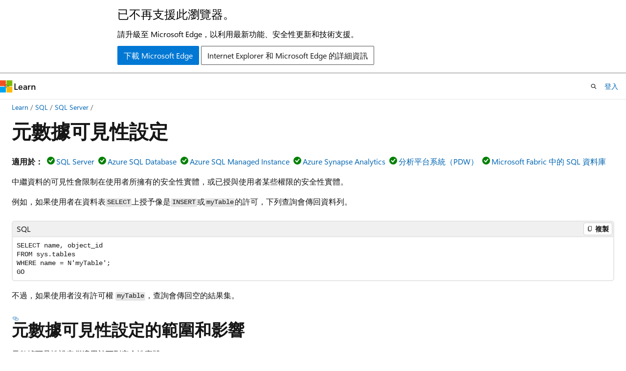

--- FILE ---
content_type: text/html
request_url: https://learn.microsoft.com/zh-tw/sql/relational-databases/security/metadata-visibility-configuration?view=sql-server-ver16
body_size: 62830
content:
 <!DOCTYPE html>
		<html
			class="layout layout-holy-grail   show-table-of-contents conceptual show-breadcrumb default-focus"
			lang="zh-tw"
			dir="ltr"
			data-authenticated="false"
			data-auth-status-determined="false"
			data-target="docs"
			x-ms-format-detection="none"
		>
			
		<head>
			<title>中繼資料可見性組態 - SQL Server | Microsoft Learn</title>
			<meta charset="utf-8" />
			<meta name="viewport" content="width=device-width, initial-scale=1.0" />
			<meta name="color-scheme" content="light dark" />

			<meta name="description" content="了解如何針對使用者擁有，或已在 SQL Server 中獲得授與權限的安全性實體設定中繼資料可見度。" />
			<link rel="canonical" href="https://learn.microsoft.com/zh-tw/sql/relational-databases/security/metadata-visibility-configuration?view=sql-server-ver17" /> 

			<!-- Non-customizable open graph and sharing-related metadata -->
			<meta name="twitter:card" content="summary_large_image" />
			<meta name="twitter:site" content="@MicrosoftLearn" />
			<meta property="og:type" content="website" />
			<meta property="og:image:alt" content="Microsoft Learn" />
			<meta property="og:image" content="https://learn.microsoft.com/en-us/media/open-graph-image.png" />
			<!-- Page specific open graph and sharing-related metadata -->
			<meta property="og:title" content="中繼資料可見性組態 - SQL Server" />
			<meta property="og:url" content="https://learn.microsoft.com/zh-tw/sql/relational-databases/security/metadata-visibility-configuration?view=sql-server-ver17" />
			<meta property="og:description" content="了解如何針對使用者擁有，或已在 SQL Server 中獲得授與權限的安全性實體設定中繼資料可見度。" />
			<meta name="platform_id" content="a4f30688-cc7d-785c-134f-cff870df36c1" /> <meta name="scope" content="sql" />
			<meta name="locale" content="zh-tw" />
			 <meta name="adobe-target" content="true" /> 
			<meta name="uhfHeaderId" content="MSDocsHeader-DocsSQL" />

			<meta name="page_type" content="conceptual" />

			<!--page specific meta tags-->
			

			<!-- custom meta tags -->
			
		<meta name="schema" content="Conceptual" />
	
		<meta name="author" content="VanMSFT" />
	
		<meta name="breadcrumb_path" content="../../breadcrumb/toc.json" />
	
		<meta name="default_moniker" content="sql-server-ver17" />
	
		<meta name="depot_name" content="SQL.sql-content" />
	
		<meta name="document_id" content="e7c6a583-76e0-7639-dac0-4a5a6a3943d9" />
	
		<meta name="document_version_independent_id" content="1648382b-e2d1-d7da-41eb-878bffad1cb3" />
	
		<meta name="feedback_help_link_type" content="get-help-at-qna" />
	
		<meta name="feedback_help_link_url" content="https://learn.microsoft.com/answers/tags/191/sql-server" />
	
		<meta name="feedback_product_url" content="https://feedback.azure.com/d365community/forum/04fe6ee0-3b25-ec11-b6e6-000d3a4f0da0" />
	
		<meta name="feedback_system" content="Standard" />
	
		<meta name="git_commit_id" content="31055611a327387a4b3b7312a28dbf337eb08f81" />
	
		<meta name="gitcommit" content="https://github.com/MicrosoftDocs/sql-docs-pr/blob/31055611a327387a4b3b7312a28dbf337eb08f81/docs/relational-databases/security/metadata-visibility-configuration.md" />
	
		<meta name="manager" content="jroth" />
	
		<meta name="monikerRange" content="&gt;=aps-pdw-2016 || =azuresqldb-current || =azure-sqldw-latest || &gt;=sql-server-2016 || &gt;=sql-server-linux-2017 || =azuresqldb-mi-current || =fabric-sqldb" />
	
		<meta name="monikers" content="azure-sqldw-latest" />
	
		<meta name="monikers" content="azuresqldb-current" />
	
		<meta name="monikers" content="azuresqldb-mi-current" />
	
		<meta name="monikers" content="fabric-sqldb" />
	
		<meta name="monikers" content="aps-pdw-2016" />
	
		<meta name="monikers" content="aps-pdw-2016-au7" />
	
		<meta name="monikers" content="sql-server-linux-2017" />
	
		<meta name="monikers" content="sql-server-linux-ver15" />
	
		<meta name="monikers" content="sql-server-linux-ver16" />
	
		<meta name="monikers" content="sql-server-linux-ver17" />
	
		<meta name="monikers" content="sql-server-2016" />
	
		<meta name="monikers" content="sql-server-2017" />
	
		<meta name="monikers" content="sql-server-ver15" />
	
		<meta name="monikers" content="sql-server-ver16" />
	
		<meta name="monikers" content="sql-server-ver17" />
	
		<meta name="ms.author" content="vanto" />
	
		<meta name="ms.custom" content="ignite-2025" />
	
		<meta name="ms.date" content="2025-08-21T00:00:00Z" />
	
		<meta name="ms.reviewer" content="randolphwest" />
	
		<meta name="ms.service" content="sql" />
	
		<meta name="ms.subservice" content="security" />
	
		<meta name="ms.topic" content="conceptual" />
	
		<meta name="ms.update-cycle" content="1825-days" />
	
		<meta name="original_content_git_url" content="https://github.com/MicrosoftDocs/sql-docs-pr/blob/live/docs/relational-databases/security/metadata-visibility-configuration.md" />
	
		<meta name="recommendations" content="true" />
	
		<meta name="site_name" content="Docs" />
	
		<meta name="toc_preview" content="true" />
	
		<meta name="updated_at" content="2025-11-18T20:22:00Z" />
	
		<meta name="ms.translationtype" content="MT" />
	
		<meta name="ms.contentlocale" content="zh-tw" />
	
		<meta name="loc_version" content="2025-11-18T16:12:50.9691081Z" />
	
		<meta name="loc_source_id" content="Github-64958715#live" />
	
		<meta name="loc_file_id" content="Github-64958715.live.SQL.sql-content.relational-databases/security/metadata-visibility-configuration.md" />
	
		<meta name="toc_rel" content="../../toc.json" />
	
		<meta name="word_count" content="2696" />
	
		<meta name="asset_id" content="relational-databases/security/metadata-visibility-configuration" />
	
		<meta name="item_type" content="Content" />
	
		<meta name="previous_tlsh_hash" content="1810AE12F8491670F664041A7CFF42CF2E5E832F615B3AC210482B84DFAEB490ED5CED559EBC2EB3DC8D8B987C68B72520342399B14503BE73954DAEF8E169E1ED9C8252C5" />
	
		<meta name="github_feedback_content_git_url" content="https://github.com/MicrosoftDocs/sql-docs/blob/live/docs/relational-databases/security/metadata-visibility-configuration.md" />
	 

			<!-- assets and js globals -->
			
			<link rel="stylesheet" href="/static/assets/0.4.03306.7423-8b4f0cc9/styles/site-ltr.css" />
			
			<link rel="preconnect" href="//mscom.demdex.net" crossorigin />
						<link rel="dns-prefetch" href="//target.microsoft.com" />
						<link rel="dns-prefetch" href="//microsoftmscompoc.tt.omtrdc.net" />
						<link
							rel="preload"
							as="script"
							href="/static/third-party/adobe-target/at-js/2.9.0/at.js"
							integrity="sha384-l4AKhsU8cUWSht4SaJU5JWcHEWh1m4UTqL08s6b/hqBLAeIDxTNl+AMSxTLx6YMI"
							crossorigin="anonymous"
							id="adobe-target-script"
							type="application/javascript"
						/>
			<script src="https://wcpstatic.microsoft.com/mscc/lib/v2/wcp-consent.js"></script>
			<script src="https://js.monitor.azure.com/scripts/c/ms.jsll-4.min.js"></script>
			<script src="/_themes/docs.theme/master/zh-tw/_themes/global/deprecation.js"></script>

			<!-- msdocs global object -->
			<script id="msdocs-script">
		var msDocs = {
  "environment": {
    "accessLevel": "online",
    "azurePortalHostname": "portal.azure.com",
    "reviewFeatures": false,
    "supportLevel": "production",
    "systemContent": true,
    "siteName": "learn",
    "legacyHosting": false
  },
  "data": {
    "contentLocale": "zh-tw",
    "contentDir": "ltr",
    "userLocale": "zh-tw",
    "userDir": "ltr",
    "pageTemplate": "Conceptual",
    "brand": "",
    "context": {},
    "standardFeedback": true,
    "showFeedbackReport": false,
    "feedbackHelpLinkType": "get-help-at-qna",
    "feedbackHelpLinkUrl": "https://learn.microsoft.com/answers/tags/191/sql-server",
    "feedbackSystem": "Standard",
    "feedbackGitHubRepo": "MicrosoftDocs/sql-docs",
    "feedbackProductUrl": "https://feedback.azure.com/d365community/forum/04fe6ee0-3b25-ec11-b6e6-000d3a4f0da0",
    "extendBreadcrumb": false,
    "isEditDisplayable": false,
    "isPrivateUnauthorized": false,
    "hideViewSource": false,
    "isPermissioned": false,
    "hasRecommendations": true,
    "contributors": [
      {
        "name": "VanMSFT",
        "url": "https://github.com/VanMSFT"
      },
      {
        "name": "rmca14",
        "url": "https://github.com/rmca14"
      },
      {
        "name": "rwestMSFT",
        "url": "https://github.com/rwestMSFT"
      },
      {
        "name": "AndreasWolter",
        "url": "https://github.com/AndreasWolter"
      },
      {
        "name": "rothja",
        "url": "https://github.com/rothja"
      },
      {
        "name": "WilliamDAssafMSFT",
        "url": "https://github.com/WilliamDAssafMSFT"
      },
      {
        "name": "julieMSFT",
        "url": "https://github.com/julieMSFT"
      },
      {
        "name": "john-par",
        "url": "https://github.com/john-par"
      },
      {
        "name": "MikeRayMSFT",
        "url": "https://github.com/MikeRayMSFT"
      },
      {
        "name": "TimShererWithAquent",
        "url": "https://github.com/TimShererWithAquent"
      },
      {
        "name": "craigg-msft",
        "url": "https://github.com/craigg-msft"
      },
      {
        "name": "CarlRabeler",
        "url": "https://github.com/CarlRabeler"
      },
      {
        "name": "edmacauley",
        "url": "https://github.com/edmacauley"
      }
    ]
  },
  "functions": {}
};;
	</script>

			<!-- base scripts, msdocs global should be before this -->
			<script src="/static/assets/0.4.03306.7423-8b4f0cc9/scripts/zh-tw/index-docs.js"></script>
			

			<!-- json-ld -->
			
		</head>
	
			<body
				id="body"
				data-bi-name="body"
				class="layout-body "
				lang="zh-tw"
				dir="ltr"
			>
				<header class="layout-body-header">
		<div class="header-holder has-default-focus">
			
		<a
			href="#main"
			
			style="z-index: 1070"
			class="outline-color-text visually-hidden-until-focused position-fixed inner-focus focus-visible top-0 left-0 right-0 padding-xs text-align-center background-color-body"
			
		>
			跳到主要內容
		</a>
	
		<a
			href="#"
			data-skip-to-ask-learn
			style="z-index: 1070"
			class="outline-color-text visually-hidden-until-focused position-fixed inner-focus focus-visible top-0 left-0 right-0 padding-xs text-align-center background-color-body"
			hidden
		>
			跳過到　Ask Learn　聊天體驗
		</a>
	

			<div hidden id="cookie-consent-holder" data-test-id="cookie-consent-container"></div>
			<!-- Unsupported browser warning -->
			<div
				id="unsupported-browser"
				style="background-color: white; color: black; padding: 16px; border-bottom: 1px solid grey;"
				hidden
			>
				<div style="max-width: 800px; margin: 0 auto;">
					<p style="font-size: 24px">已不再支援此瀏覽器。</p>
					<p style="font-size: 16px; margin-top: 16px;">
						請升級至 Microsoft Edge，以利用最新功能、安全性更新和技術支援。
					</p>
					<div style="margin-top: 12px;">
						<a
							href="https://go.microsoft.com/fwlink/p/?LinkID=2092881 "
							style="background-color: #0078d4; border: 1px solid #0078d4; color: white; padding: 6px 12px; border-radius: 2px; display: inline-block;"
						>
							下載 Microsoft Edge
						</a>
						<a
							href="https://learn.microsoft.com/en-us/lifecycle/faq/internet-explorer-microsoft-edge"
							style="background-color: white; padding: 6px 12px; border: 1px solid #505050; color: #171717; border-radius: 2px; display: inline-block;"
						>
							Internet Explorer 和 Microsoft Edge 的詳細資訊
						</a>
					</div>
				</div>
			</div>
			<!-- site header -->
			<header
				id="ms--site-header"
				data-test-id="site-header-wrapper"
				role="banner"
				itemscope="itemscope"
				itemtype="http://schema.org/Organization"
			>
				<div
					id="ms--mobile-nav"
					class="site-header display-none-tablet padding-inline-none gap-none"
					data-bi-name="mobile-header"
					data-test-id="mobile-header"
				></div>
				<div
					id="ms--primary-nav"
					class="site-header display-none display-flex-tablet"
					data-bi-name="L1-header"
					data-test-id="primary-header"
				></div>
				<div
					id="ms--secondary-nav"
					class="site-header display-none display-flex-tablet"
					data-bi-name="L2-header"
					data-test-id="secondary-header"
					
				></div>
			</header>
			
		<!-- banner -->
		<div data-banner>
			<div id="disclaimer-holder"></div>
			
		</div>
		<!-- banner end -->
	
		</div>
	</header>
				 <section
					id="layout-body-menu"
					class="layout-body-menu display-flex"
					data-bi-name="menu"
			  >
					
		<div
			id="left-container"
			class="left-container display-none display-block-tablet padding-inline-sm padding-bottom-sm width-full"
			data-toc-container="true"
		>
			<!-- Regular TOC content (default) -->
			<div id="ms--toc-content" class="height-full">
				<nav
					id="affixed-left-container"
					class="margin-top-sm-tablet position-sticky display-flex flex-direction-column"
					aria-label="主要"
					data-bi-name="left-toc"
					role="navigation"
				></nav>
			</div>
			<!-- Collapsible TOC content (hidden by default) -->
			<div id="ms--toc-content-collapsible" class="height-full" hidden>
				<nav
					id="affixed-left-container"
					class="margin-top-sm-tablet position-sticky display-flex flex-direction-column"
					aria-label="主要"
					data-bi-name="left-toc"
					role="navigation"
				>
					<div
						id="ms--collapsible-toc-header"
						class="display-flex justify-content-flex-end margin-bottom-xxs"
					>
						<button
							type="button"
							class="button button-clear inner-focus"
							data-collapsible-toc-toggle
							aria-expanded="true"
							aria-controls="ms--collapsible-toc-content"
							aria-label="目錄"
						>
							<span class="icon font-size-h4" aria-hidden="true">
								<span class="docon docon-panel-left-contract"></span>
							</span>
						</button>
					</div>
				</nav>
			</div>
		</div>
	
			  </section>

				<main
					id="main"
					role="main"
					class="layout-body-main "
					data-bi-name="content"
					lang="zh-tw"
					dir="ltr"
				>
					
			<div
		id="ms--content-header"
		class="content-header default-focus border-bottom-none"
		data-bi-name="content-header"
	>
		<div class="content-header-controls margin-xxs margin-inline-sm-tablet">
			<button
				type="button"
				class="contents-button button button-sm margin-right-xxs"
				data-bi-name="contents-expand"
				aria-haspopup="true"
				data-contents-button
			>
				<span class="icon" aria-hidden="true"><span class="docon docon-menu"></span></span>
				<span class="contents-expand-title"> 目錄 </span>
			</button>
			<button
				type="button"
				class="ap-collapse-behavior ap-expanded button button-sm"
				data-bi-name="ap-collapse"
				aria-controls="action-panel"
			>
				<span class="icon" aria-hidden="true"><span class="docon docon-exit-mode"></span></span>
				<span>結束編輯器模式</span>
			</button>
		</div>
	</div>
			<div data-main-column class="padding-sm padding-top-none padding-top-sm-tablet">
				<div>
					
		<div id="article-header" class="background-color-body margin-bottom-xs display-none-print">
			<div class="display-flex align-items-center justify-content-space-between">
				
		<details
			id="article-header-breadcrumbs-overflow-popover"
			class="popover"
			data-for="article-header-breadcrumbs"
		>
			<summary
				class="button button-clear button-primary button-sm inner-focus"
				aria-label="所有階層連結"
			>
				<span class="icon">
					<span class="docon docon-more"></span>
				</span>
			</summary>
			<div id="article-header-breadcrumbs-overflow" class="popover-content padding-none"></div>
		</details>

		<bread-crumbs
			id="article-header-breadcrumbs"
			role="group"
			aria-label="階層連結"
			data-test-id="article-header-breadcrumbs"
			class="overflow-hidden flex-grow-1 margin-right-sm margin-right-md-tablet margin-right-lg-desktop margin-left-negative-xxs padding-left-xxs"
		></bread-crumbs>
	 
		<div
			id="article-header-page-actions"
			class="opacity-none margin-left-auto display-flex flex-wrap-no-wrap align-items-stretch"
		>
			
		<button
			class="button button-sm border-none inner-focus display-none-tablet flex-shrink-0 "
			data-bi-name="ask-learn-assistant-entry"
			data-test-id="ask-learn-assistant-modal-entry-mobile"
			data-ask-learn-modal-entry
			
			type="button"
			style="min-width: max-content;"
			aria-expanded="false"
			aria-label="Ask Learn"
			hidden
		>
			<span class="icon font-size-lg" aria-hidden="true">
				<span class="docon docon-chat-sparkle-fill gradient-ask-learn-logo"></span>
			</span>
		</button>
		<button
			class="button button-sm display-none display-inline-flex-tablet display-none-desktop flex-shrink-0 margin-right-xxs border-color-ask-learn "
			data-bi-name="ask-learn-assistant-entry"
			
			data-test-id="ask-learn-assistant-modal-entry-tablet"
			data-ask-learn-modal-entry
			type="button"
			style="min-width: max-content;"
			aria-expanded="false"
			hidden
		>
			<span class="icon font-size-lg" aria-hidden="true">
				<span class="docon docon-chat-sparkle-fill gradient-ask-learn-logo"></span>
			</span>
			<span>Ask Learn</span>
		</button>
		<button
			class="button button-sm display-none flex-shrink-0 display-inline-flex-desktop margin-right-xxs border-color-ask-learn "
			data-bi-name="ask-learn-assistant-entry"
			
			data-test-id="ask-learn-assistant-flyout-entry"
			data-ask-learn-flyout-entry
			data-flyout-button="toggle"
			type="button"
			style="min-width: max-content;"
			aria-expanded="false"
			aria-controls="ask-learn-flyout"
			hidden
		>
			<span class="icon font-size-lg" aria-hidden="true">
				<span class="docon docon-chat-sparkle-fill gradient-ask-learn-logo"></span>
			</span>
			<span>Ask Learn</span>
		</button>
	 
		<button
			type="button"
			id="ms--focus-mode-button"
			data-focus-mode
			data-bi-name="focus-mode-entry"
			class="button button-sm flex-shrink-0 margin-right-xxs display-none display-inline-flex-desktop"
		>
			<span class="icon font-size-lg" aria-hidden="true">
				<span class="docon docon-glasses"></span>
			</span>
			<span>焦點模式</span>
		</button>
	 

			<details class="popover popover-right" id="article-header-page-actions-overflow">
				<summary
					class="justify-content-flex-start button button-clear button-sm button-primary inner-focus"
					aria-label="更多動作"
					title="更多動作"
				>
					<span class="icon" aria-hidden="true">
						<span class="docon docon-more-vertical"></span>
					</span>
				</summary>
				<div class="popover-content">
					
		<button
			data-page-action-item="overflow-mobile"
			type="button"
			class="button-block button-sm inner-focus button button-clear display-none-tablet justify-content-flex-start text-align-left"
			data-bi-name="contents-expand"
			data-contents-button
			data-popover-close
		>
			<span class="icon">
				<span class="docon docon-editor-list-bullet" aria-hidden="true"></span>
			</span>
			<span class="contents-expand-title">目錄</span>
		</button>
	 
		<a
			id="lang-link-overflow"
			class="button-sm inner-focus button button-clear button-block justify-content-flex-start text-align-left"
			data-bi-name="language-toggle"
			data-page-action-item="overflow-all"
			data-check-hidden="true"
			data-read-in-link
			href="#"
			hidden
		>
			<span class="icon" aria-hidden="true" data-read-in-link-icon>
				<span class="docon docon-locale-globe"></span>
			</span>
			<span data-read-in-link-text>閱讀英文</span>
		</a>
	 
		<button
			type="button"
			class="collection button button-clear button-sm button-block justify-content-flex-start text-align-left inner-focus"
			data-list-type="collection"
			data-bi-name="collection"
			data-page-action-item="overflow-all"
			data-check-hidden="true"
			data-popover-close
		>
			<span class="icon" aria-hidden="true">
				<span class="docon docon-circle-addition"></span>
			</span>
			<span class="collection-status">加</span>
		</button>
	
					
		<button
			type="button"
			class="collection button button-block button-clear button-sm justify-content-flex-start text-align-left inner-focus"
			data-list-type="plan"
			data-bi-name="plan"
			data-page-action-item="overflow-all"
			data-check-hidden="true"
			data-popover-close
			hidden
		>
			<span class="icon" aria-hidden="true">
				<span class="docon docon-circle-addition"></span>
			</span>
			<span class="plan-status">新增至計劃</span>
		</button>
	  
					
		<hr class="margin-block-xxs" />
		<h4 class="font-size-sm padding-left-xxs">共用方式為</h4>
		
					<a
						class="button button-clear button-sm inner-focus button-block justify-content-flex-start text-align-left text-decoration-none share-facebook"
						data-bi-name="facebook"
						data-page-action-item="overflow-all"
						href="#"
					>
						<span class="icon color-primary" aria-hidden="true">
							<span class="docon docon-facebook-share"></span>
						</span>
						<span>Facebook</span>
					</a>

					<a
						href="#"
						class="button button-clear button-sm inner-focus button-block justify-content-flex-start text-align-left text-decoration-none share-twitter"
						data-bi-name="twitter"
						data-page-action-item="overflow-all"
					>
						<span class="icon color-text" aria-hidden="true">
							<span class="docon docon-xlogo-share"></span>
						</span>
						<span>x.com</span>
					</a>

					<a
						href="#"
						class="button button-clear button-sm inner-focus button-block justify-content-flex-start text-align-left text-decoration-none share-linkedin"
						data-bi-name="linkedin"
						data-page-action-item="overflow-all"
					>
						<span class="icon color-primary" aria-hidden="true">
							<span class="docon docon-linked-in-logo"></span>
						</span>
						<span>LinkedIn</span>
					</a>
					<a
						href="#"
						class="button button-clear button-sm inner-focus button-block justify-content-flex-start text-align-left text-decoration-none share-email"
						data-bi-name="email"
						data-page-action-item="overflow-all"
					>
						<span class="icon color-primary" aria-hidden="true">
							<span class="docon docon-mail-message"></span>
						</span>
						<span>電子郵件</span>
					</a>
			  
	 
		<hr class="margin-block-xxs" />
		<button
			class="button button-block button-clear button-sm justify-content-flex-start text-align-left inner-focus"
			type="button"
			data-bi-name="print"
			data-page-action-item="overflow-all"
			data-popover-close
			data-print-page
			data-check-hidden="true"
		>
			<span class="icon color-primary" aria-hidden="true">
				<span class="docon docon-print"></span>
			</span>
			<span>列印</span>
		</button>
	
				</div>
			</details>
		</div>
	
			</div>
		</div>
	  
		<!-- privateUnauthorizedTemplate is hidden by default -->
		<div unauthorized-private-section data-bi-name="permission-content-unauthorized-private" hidden>
			<hr class="hr margin-top-xs margin-bottom-sm" />
			<div class="notification notification-info">
				<div class="notification-content">
					<p class="margin-top-none notification-title">
						<span class="icon">
							<span class="docon docon-exclamation-circle-solid" aria-hidden="true"></span>
						</span>
						<span>注意</span>
					</p>
					<p class="margin-top-none authentication-determined not-authenticated">
						需要授權才能存取此頁面。 您可以嘗試<a class="docs-sign-in" href="#" data-bi-name="permission-content-sign-in">登入</a>或<a  class="docs-change-directory" data-bi-name="permisson-content-change-directory">變更目錄</a>。
					</p>
					<p class="margin-top-none authentication-determined authenticated">
						需要授權才能存取此頁面。 您可以嘗試<a class="docs-change-directory" data-bi-name="permisson-content-change-directory">變更目錄</a>。
					</p>
				</div>
			</div>
		</div>
	
					<div class="content"><h1 id="metadata-visibility-configuration">元數據可見性設定</h1></div>
					
		<div
			id="article-metadata"
			data-bi-name="article-metadata"
			data-test-id="article-metadata"
			class="page-metadata-container display-flex gap-xxs justify-content-space-between align-items-center flex-wrap-wrap"
		>
			 
				<div
					id="user-feedback"
					class="margin-block-xxs display-none display-none-print"
					hidden
					data-hide-on-archived
				>
					
		<button
			id="user-feedback-button"
			data-test-id="conceptual-feedback-button"
			class="button button-sm button-clear button-primary display-none"
			type="button"
			data-bi-name="user-feedback-button"
			data-user-feedback-button
			hidden
		>
			<span class="icon" aria-hidden="true">
				<span class="docon docon-like"></span>
			</span>
			<span>意見反應</span>
		</button>
	
				</div>
		  
		</div>
	 
		<div data-id="ai-summary" hidden>
			<div id="ms--ai-summary-cta" class="margin-top-xs display-flex align-items-center">
				<span class="icon" aria-hidden="true">
					<span class="docon docon-sparkle-fill gradient-text-vivid"></span>
				</span>
				<button
					id="ms--ai-summary"
					type="button"
					class="tag tag-sm tag-suggestion margin-left-xxs"
					data-test-id="ai-summary-cta"
					data-bi-name="ai-summary-cta"
					data-an="ai-summary"
				>
					<span class="ai-summary-cta-text">
						為我建立此文章的摘要
					</span>
				</button>
			</div>
			<!-- Slot where the client will render the summary card after the user clicks the CTA -->
			<div id="ms--ai-summary-header" class="margin-top-xs"></div>
		</div>
	 
		<nav
			id="center-doc-outline"
			class="doc-outline is-hidden-desktop display-none-print margin-bottom-sm"
			data-bi-name="intopic toc"
			aria-label="本文內容"
		>
			<h2 id="ms--in-this-article" class="title is-6 margin-block-xs">
				本文內容
			</h2>
		</nav>
	
					<div class="content"><p>
              <strong>適用於：</strong><img src="../../includes/media/yes-icon.svg?view=sql-server-ver16" role="presentation" data-linktype="relative-path"><a href="../../sql-server/sql-docs-navigation-guide?view=sql-server-ver16#applies-to" data-linktype="relative-path">SQL Server</a><img src="../../includes/media/yes-icon.svg?view=sql-server-ver16" role="presentation" data-linktype="relative-path"><a href="../../sql-server/sql-docs-navigation-guide?view=sql-server-ver16#applies-to" data-linktype="relative-path">Azure SQL Database</a><img src="../../includes/media/yes-icon.svg?view=sql-server-ver16" role="presentation" data-linktype="relative-path"><a href="../../sql-server/sql-docs-navigation-guide?view=sql-server-ver16#applies-to" data-linktype="relative-path">Azure SQL Managed Instance</a><img src="../../includes/media/yes-icon.svg?view=sql-server-ver16" role="presentation" data-linktype="relative-path"><a href="../../sql-server/sql-docs-navigation-guide?view=sql-server-ver16#applies-to" data-linktype="relative-path">Azure Synapse Analytics</a><img src="../../includes/media/yes-icon.svg?view=sql-server-ver16" role="presentation" data-linktype="relative-path"><a href="../../sql-server/sql-docs-navigation-guide?view=sql-server-ver16#applies-to" data-linktype="relative-path">分析平台系統（PDW）</a><img src="../../includes/media/yes-icon.svg?view=sql-server-ver16" role="presentation" data-linktype="relative-path"><a href="../../sql-server/sql-docs-navigation-guide?view=sql-server-ver16#applies-to" data-linktype="relative-path">Microsoft Fabric 中的 SQL 資料庫</a></p>
<p>中繼資料的可見性會限制在使用者所擁有的安全性實體，或已授與使用者某些權限的安全性實體。</p>
<p>例如，如果使用者在資料表<code>SELECT</code>上授予像是<code>INSERT</code>或<code>myTable</code>的許可，下列查詢會傳回資料列。</p>
<pre><code class="lang-sql">SELECT name, object_id
FROM sys.tables
WHERE name = N'myTable';
GO
</code></pre>
<p>不過，如果使用者沒有許可權 <code>myTable</code>，查詢會傳回空的結果集。</p>
<h2 id="scope-and-impact-of-metadata-visibility-configuration">元數據可見性設定的範圍和影響</h2>
<p>元數據可見性設定僅適用於下列安全性實體：</p>
<ul>
<li>目錄檢視</li>
<li>公開內建函數的中繼資料</li>
<li>相容性檢視</li>
<li>Database Engine <code>sp_help</code> 預存程式</li>
<li>資訊結構描述檢視</li>
<li>擴充屬性</li>
</ul>
<p>元數據可見性設定不適用於下列安全性實體：</p>
<ul>
<li>「記錄傳送」系統資料表</li>
<li>資料庫維護計畫系統資料表</li>
<li>「複寫」系統資料表</li>
<li>SQL Server Agent 系統資料表</li>
<li>「備份」系統資料表</li>
<li>復寫和 SQL Server Agent <code>sp_help</code> 預存程式</li>
</ul>
<p>中繼資料存取範圍有限制的意義如下：</p>
<ul>
<li>對系統檢視查詢可能只會傳回資料列的子集，或有時候傳回空的結果集。</li>
<li>能夠發出元數據的內建函式，例如 OBJECTPROPERTYEX 可能會傳回 <code>NULL</code>。</li>
<li>資料庫引擎 <code>sp_help</code> 預存程序可能只會傳回資料列的子集，或傳回 <code>NULL</code>。</li>
<li>因此，依賴 <strong>公用</strong> 中繼資料存取的應用程式會受到影響。</li>
</ul>
<p>SQL 模組 (例如預存程序和觸發程序) 會在呼叫者的安全性內容下執行，因此在中繼資料的存取上受到限制。 例如，在下列的程式碼中，當預存程序嘗試存取資料表 <code>myTable</code> 的中繼資料而呼叫者對此資料表沒有任何權限時，將會傳回空的結果集。 在舊版的 SQL Server，則會傳回一個資料列。</p>
<pre><code class="lang-sql">CREATE PROCEDURE assumes_caller_can_access_metadata
BEGIN
SELECT name, object_id
FROM sys.objects
WHERE name = N'myTable';
END;
GO
</code></pre>
<p>若要允許呼叫端檢視中繼資料，您可以授與呼叫端 <code>VIEW DEFINITION</code> 權限，或在 SQL Server 2022 (16.x) 和更新版本中，於適當的範圍（例如物件層級、資料庫層級或伺服器層級）授與 <code>VIEW SECURITY DEFINITION</code> 或 <code>VIEW PERFORMANCE DEFINITION</code> 權限。 因此，在上一個範例中，如果呼叫端具有 <code>VIEW DEFINITION</code> 的 <code>myTable</code>權限，則預存程序會傳回一列。 如需詳細資訊，請參閱 <a href="../../t-sql/statements/grant-transact-sql?view=sql-server-ver16" data-linktype="relative-path">GRANT</a> 和 <a href="../../t-sql/statements/grant-database-permissions-transact-sql?view=sql-server-ver16" data-linktype="relative-path">GRANT 資料庫權限</a>。</p>
<p>您也可以修改預存程序，使其在擁有者的認證下執行。 若程序擁有者和資料表擁有者是相同的擁有者，就會套用擁有權鏈結，且程序擁有者的安全性內容就可以存取 <code>myTable</code>的中繼資料。 在這種狀況下，下列程式碼會將中繼資料的資料列傳回給呼叫者。</p>
<div class="NOTE">
<p>注意</p>
<p>下列範例使用 <a href="../system-catalog-views/sys-objects-transact-sql?view=sql-server-ver16" data-linktype="relative-path">sys.objects</a> 目錄檢視，而非 <a href="../system-compatibility-views/sys-sysobjects-transact-sql?view=sql-server-ver16" data-linktype="relative-path">sys.sysobjects</a> 相容性檢視。</p>
</div>
<pre><code class="lang-sql">CREATE PROCEDURE does_not_assume_caller_can_access_metadata
WITH EXECUTE AS OWNER
AS
BEGIN
    SELECT name, object_id
    FROM sys.objects
    WHERE name = N'myTable';
END
GO
</code></pre>
<div class="NOTE">
<p>注意</p>
<p>您可以使用 <code>EXECUTE AS</code> 來暫時切換至呼叫端的安全性內容。 如需詳細資訊，請參閱 <a href="../../t-sql/statements/execute-as-transact-sql?view=sql-server-ver16" data-linktype="relative-path">EXECUTE AS。</a></p>
</div>
<h2 id="benefits-and-limits-of-metadata-visibility-configuration">元數據可見性設定的優點和限制</h2>
<p>中繼資料可見性組態在整體安全性計畫中扮演著重要的角色。 但在某些情況中，技術純熟又執意操作的使用者還是能夠強制洩漏某些中繼資料。 我們建議您將中繼資料權限部署為全面防禦中的一環。</p>
<p>理論上，可以藉由調整查詢中述詞評估的順序，強制在錯誤訊息中發出元數據。 這類 <em>試驗和錯誤攻擊</em> 的可能性並不專屬於 SQL Server。 這隱含於關係代數中允許的關聯與交換轉換。 您可以限制錯誤訊息所傳回的資訊來減輕此風險。 若要以此方式進一步限制中繼資料的可見性，您可以用追蹤旗標 3625 來啟動伺服器。 此追蹤旗標限制錯誤訊息所顯示的資訊量。 而這有助於防止強制洩漏。 取捨是錯誤訊息很簡潔，而且可能難以用於偵錯目的。 如需詳細資訊，請參閱 <a href="../../database-engine/configure-windows/database-engine-service-startup-options?view=sql-server-ver16" data-linktype="relative-path">資料庫引擎服務啟動選項</a> 和 <a href="../../t-sql/database-console-commands/dbcc-traceon-trace-flags-transact-sql?view=sql-server-ver16" data-linktype="relative-path">追蹤旗標</a>。</p>
<p>下列元數據不受限於強制洩漏：</p>
<ul>
<li><p>此值儲存在 <code>provider_string</code> 的 <code>sys.servers</code> 資料行中。 沒有 <code>ALTER ANY LINKED SERVER</code> 權限的使用者會在此資料行中看到值 <code>NULL</code> 。</p>
</li>
<li><p>使用者自訂物件 (例如預存程序或觸發程序) 的來源定義。 只有在下列其中一個條件成立時，原始程式碼才會顯示：</p>
<ul>
<li><p>使用者具有 <code>VIEW DEFINITION</code> 物件的權限。</p>
</li>
<li><p>使用者尚未被拒絕<code>VIEW DEFINITION</code>物件的權限，且具有<code>CONTROL</code><code>ALTER</code><code>TAKE OWNERSHIP</code>物件的權限。 所有其他使用者都會看到 <code>NULL</code>。</p>
</li>
</ul>
</li>
<li><p>下列目錄檢視中的定義資料行：</p>
<ul>
<li><code>sys.all_sql_modules</code></li>
<li><code>sys.server_sql_modules</code></li>
<li><code>sys.default_constraints</code></li>
<li><code>sys.numbered_procedures</code></li>
<li><code>sys.sql_modules</code></li>
<li><code>sys.check_constraints</code></li>
<li><code>sys.computed_columns</code></li>
</ul>
</li>
<li><p>
              <code>ctext</code> 相容性檢視中的 <code>syscomments</code> 資料行。</p>
</li>
<li><p>
              <code>sp_helptext</code> 程序的輸出。</p>
</li>
<li><p>資訊結構描述檢視中的下列資料行：</p>
<ul>
<li><code>INFORMATION_SCHEMA.CHECK_CONSTRAINTS.CHECK_CLAUSE</code></li>
<li><code>INFORMATION_SCHEMA.DOMAINS.DOMAIN_DEFAULT</code></li>
<li><code>INFORMATION_SCHEMA.ROUTINES.ROUTINE_DEFINITION</code></li>
<li><code>INFORMATION_SCHEMA.COLUMNS.COLUMN_DEFAULT</code></li>
<li><code>INFORMATION_SCHEMA.ROUTINE_COLUMNS.COLUMN_DEFAULT</code></li>
<li><code>INFORMATION_SCHEMA.VIEWS.VIEW_DEFINITION</code></li>
</ul>
</li>
<li><p>
              <code>OBJECT_DEFINITION()</code> 函數</p>
</li>
<li><p>此值儲存在 <code>password_hash</code> 的 <code>sys.sql_logins</code> 資料行中。 沒有 <code>CONTROL SERVER</code> 的使用者，或在 SQL Server 2022 （16.x）及更新版本中沒有 <code>VIEW ANY CRYPTOGRAPHICALLY SECURED DEFINITION</code> 權限的使用者，會在此資料行中看到<code>NULL</code>值。</p>
</li>
</ul>
<p>內建系統程序及函數的 SQL 定義會透過型錄視圖、<code>sys.system_sql_modules</code>儲存程序及<code>sp_helptext</code>函數公開可見。</p>
<div class="NOTE">
<p>注意</p>
<p>Azure Synapse Analytics 不支援系統預存程式 <code>sp_helptext</code> 。 請改用 <code>sys.sql_modules</code> 物件目錄檢視。</p>
</div>
<h2 id="general-principles-of-metadata-visibility">元數據可見性的一般原則</h2>
<p>下列是幾個關於中繼資料可見性的一般考量原則：</p>
<ul>
<li>固定角色的隱含權限</li>
<li>權限範圍</li>
<li>優先順序 <code>DENY</code></li>
<li>子元件中繼資料的可見性</li>
</ul>
<h3 id="fixed-roles-and-implicit-permissions">固定角色和隱含許可權</h3>
<p>固定角色可以存取的中繼資料取決於其對應的隱含權限。</p>
<h3 id="scope-of-permissions">權限範圍</h3>
<p>在某個範圍的權限意味著，查看該範圍及所有包含範圍之中繼資料的能力。 例如， <code>SELECT</code> 結構描述的許可權表示授與者 <code>SELECT</code> 具有該結構描述所包含之所有安全性實體的許可權。 因此，授與 <code>SELECT</code> 綱目權限可讓使用者查看綱目的中繼資料，以及其中的所有表格、檢視、函數、程序、佇列、同義字、類型及 XML 綱目集合。 如需範圍的詳細資訊，請參閱<a href="permissions-hierarchy-database-engine?view=sql-server-ver16" data-linktype="relative-path">權限階層 (資料庫引擎)</a>。</p>
<div class="NOTE">
<p>注意</p>
<p>
              <code>UNMASK</code>權限不會影響中繼資料的可見度：僅授予<code>UNMASK</code>不會揭露任何中繼資料。 
              <code>UNMASK</code> 總是需要附有 <code>SELECT</code> 許可才能產生任何效果。 範例：在資料庫範圍上授 <code>UNMASK</code> 及在個別資料表上授與 <code>SELECT</code>，結果是使用者只能看到他們可以從中選取的個別資料表的中繼資料，而無法看到其他的資料表。</p>
</div>
<h3 id="precedence-of-deny">DENY 的優先順序</h3>
<p>
              <code>DENY</code> 通常優先於其他權限。 例如，如果資料庫使用者已獲 <code>EXECUTE</code> 授與結構描述的權限，但已拒絕 <code>EXECUTE</code> 該結構描述中預存程序的權限，則使用者無法檢視該預存程序的中繼資料。</p>
<p>此外，如果使用者被拒絕 <code>EXECUTE</code> 結構描述的權限，但已獲得 <code>EXECUTE</code> 該結構描述中預存程序的權限，則使用者無法檢視該預存程序的中繼資料。</p>
<p>另一個範例是，如果使用者因為透過您各種角色成員資格而同時被授予和拒絕<code>EXECUTE</code>存儲程序的許可權，那麼<code>DENY</code>設定會優先，導致使用者無法檢視存儲程序的中繼資料。</p>
<h3 id="visibility-of-subcomponent-metadata">子元件中繼資料的可見性</h3>
<p>子元件可見度，例如索引、檢查條件約束和觸發程式，取決於父系的許可權。 這些子元件沒有可授與的許可權。 例如，如果某個使用者被授與了某個資料表的部分權限，該使用者就能檢視資料表、資料行、索引、檢查條件約束、觸發程序和其他子元件的中繼資料。 另一個範例是僅對給定資料表的個別資料行授予<code>SELECT</code>：這允許受授權者檢視整個資料表的中繼資料，包括所有資料行。 一種想法是，權限 <code>VIEW DEFINITION</code> 僅適用於實體層級（在本例中為資料表），不適用於子實體清單（例如資料行或安全性運算式）。</p>
<p>下列程式碼將示範此行為：</p>
<pre><code class="lang-sql">CREATE TABLE t1
(
    c1 INT,
    c2 VARCHAR
);
GO

CREATE USER testUser WITHOUT LOGIN;
GO

EXECUTE AS USER = 'testUser';

SELECT OBJECT_SCHEMA_NAME(object_id),
       OBJECT_NAME(object_id),
       name
FROM sys.columns;

SELECT * FROM sys.tables;
-- this returns no data, as the user has no permissions

REVERT;
GO

-- granting SELECT on only 1 column of the table:
GRANT SELECT ON t1 (c1) TO testUser;
GO

EXECUTE AS USER = 'testUser';

SELECT OBJECT_SCHEMA_NAME(object_id),
       OBJECT_NAME(object_id),
       name
FROM sys.columns;

SELECT * FROM sys.tables;
-- this returns metadata for all columns of the table and the table itself
;

REVERT;
GO

DROP TABLE t1;
DROP USER testUser;
</code></pre>
<h4 id="metadata-that-is-accessible-to-all-database-users">可供所有資料庫用戶存取的元數據</h4>
<p>在特定資料庫中，某些中繼資料必須可由所有使用者存取。 例如，檔案群組沒有可授與的許可權;因此，用戶無法獲授與檢視檔案群組元數據的許可權。 不過，任何可以建立資料表的使用者都必須能夠存取檔案群組中繼資料，才能使用<code>ON &lt;filegroup&gt;</code>陳述式的 <code>TEXTIMAGE_ON &lt;filegroup&gt;</code> or <code>CREATE TABLE</code> 子句。</p>
<p>由<code>DB_ID()</code>和<code>DB_NAME()</code>函數傳回的中繼資料對所有使用者都可見。</p>
<p>以下是 <strong>public</strong> 角色可見的目錄檢視清單。</p>
<ul>
<li><code>sys.allocation_units</code></li>
<li><code>sys.column_type_usages</code></li>
<li><code>sys.configurations</code></li>
<li><code>sys.data_spaces</code></li>
<li><code>sys.database_files</code></li>
<li><code>sys.destination_data_spaces</code></li>
<li><code>sys.filegroups</code></li>
<li><code>sys.messages</code></li>
<li><code>sys.parameter_type_usages</code></li>
<li><code>sys.partition_functions</code></li>
<li><code>sys.partition_range_values</code></li>
<li><code>sys.partition_schemes</code></li>
<li><code>sys.partitions</code></li>
<li><code>sys.schemas</code></li>
<li><code>sys.sql_dependencies</code></li>
<li><code>sys.type_assembly_usages</code></li>
</ul>
<h2 id="related-content">相關內容</h2>
<ul>
<li>
              <a href="../../t-sql/statements/grant-transact-sql?view=sql-server-ver16" data-linktype="relative-path">格蘭特 （Transact-SQL）</a></li>
<li>
              <a href="../../t-sql/statements/deny-transact-sql?view=sql-server-ver16" data-linktype="relative-path">DENY （Transact-SQL）</a></li>
<li>
              <a href="../../t-sql/statements/revoke-transact-sql?view=sql-server-ver16" data-linktype="relative-path">REVOKE （Transact-SQL）</a></li>
<li>
              <a href="../../t-sql/statements/execute-as-clause-transact-sql?view=sql-server-ver16" data-linktype="relative-path">EXECUTE AS 子句 (Transact-SQL)</a></li>
<li>
              <a href="../system-catalog-views/catalog-views-transact-sql?view=sql-server-ver16" data-linktype="relative-path">系統目錄檢視 （Transact-SQL）</a></li>
<li>
              <a href="../system-compatibility-views/system-compatibility-views-transact-sql?view=sql-server-ver16" data-linktype="relative-path">系統相容性檢視 （Transact-SQL）</a></li>
</ul>
</div>
					
		<div
			id="ms--inline-notifications"
			class="margin-block-xs"
			data-bi-name="inline-notification"
		></div>
	 
		<div
			id="assertive-live-region"
			role="alert"
			aria-live="assertive"
			class="visually-hidden"
			aria-relevant="additions"
			aria-atomic="true"
		></div>
		<div
			id="polite-live-region"
			role="status"
			aria-live="polite"
			class="visually-hidden"
			aria-relevant="additions"
			aria-atomic="true"
		></div>
	
					
		<!-- feedback section -->
		<section
			id="site-user-feedback-footer"
			class="font-size-sm margin-top-md display-none-print display-none-desktop"
			data-test-id="site-user-feedback-footer"
			data-bi-name="site-feedback-section"
		>
			<hr class="hr" />
			<h2 id="ms--feedback" class="title is-3">意見反應</h2>
			<div class="display-flex flex-wrap-wrap align-items-center">
				<p class="font-weight-semibold margin-xxs margin-left-none">
					此頁面對您有幫助嗎？
				</p>
				<div class="buttons">
					<button
						class="thumb-rating-button like button button-primary button-sm"
						data-test-id="footer-rating-yes"
						data-binary-rating-response="rating-yes"
						type="button"
						title="本文很有幫助"
						data-bi-name="button-rating-yes"
						aria-pressed="false"
					>
						<span class="icon" aria-hidden="true">
							<span class="docon docon-like"></span>
						</span>
						<span>Yes</span>
					</button>
					<button
						class="thumb-rating-button dislike button button-primary button-sm"
						id="standard-rating-no-button"
						hidden
						data-test-id="footer-rating-no"
						data-binary-rating-response="rating-no"
						type="button"
						title="本文沒有幫助"
						data-bi-name="button-rating-no"
						aria-pressed="false"
					>
						<span class="icon" aria-hidden="true">
							<span class="docon docon-dislike"></span>
						</span>
						<span>No</span>
					</button>
					<details
						class="popover popover-top"
						id="mobile-help-popover"
						data-test-id="footer-feedback-popover"
					>
						<summary
							class="thumb-rating-button dislike button button-primary button-sm"
							data-test-id="details-footer-rating-no"
							data-binary-rating-response="rating-no"
							title="本文沒有幫助"
							data-bi-name="button-rating-no"
							aria-pressed="false"
							data-bi-an="feedback-unhelpful-popover"
						>
							<span class="icon" aria-hidden="true">
								<span class="docon docon-dislike"></span>
							</span>
							<span>No</span>
						</summary>
						<div
							class="popover-content width-200 width-300-tablet"
							role="dialog"
							aria-labelledby="popover-heading"
							aria-describedby="popover-description"
						>
							<p id="popover-heading" class="font-size-lg margin-bottom-xxs font-weight-semibold">
								需要本主題的協助嗎？
							</p>
							<p id="popover-description" class="font-size-sm margin-bottom-xs">
								想要嘗試使用 Ask Learn 來釐清或引導您完成本主題嗎？
							</p>
							
		<div class="buttons flex-direction-row flex-wrap justify-content-center gap-xxs">
			<div>
		<button
			class="button button-sm border inner-focus display-none margin-right-xxs"
			data-bi-name="ask-learn-assistant-entry-troubleshoot"
			data-test-id="ask-learn-assistant-modal-entry-mobile-feedback"
			data-ask-learn-modal-entry-feedback
			data-bi-an=feedback-unhelpful-popover
			type="button"
			style="min-width: max-content;"
			aria-expanded="false"
			aria-label="Ask Learn"
			hidden
		>
			<span class="icon font-size-lg" aria-hidden="true">
				<span class="docon docon-chat-sparkle-fill gradient-ask-learn-logo"></span>
			</span>
		</button>
		<button
			class="button button-sm display-inline-flex display-none-desktop flex-shrink-0 margin-right-xxs border-color-ask-learn margin-right-xxs"
			data-bi-name="ask-learn-assistant-entry-troubleshoot"
			data-bi-an=feedback-unhelpful-popover
			data-test-id="ask-learn-assistant-modal-entry-tablet-feedback"
			data-ask-learn-modal-entry-feedback
			type="button"
			style="min-width: max-content;"
			aria-expanded="false"
			hidden
		>
			<span class="icon font-size-lg" aria-hidden="true">
				<span class="docon docon-chat-sparkle-fill gradient-ask-learn-logo"></span>
			</span>
			<span>Ask Learn</span>
		</button>
		<button
			class="button button-sm display-none flex-shrink-0 display-inline-flex-desktop margin-right-xxs border-color-ask-learn margin-right-xxs"
			data-bi-name="ask-learn-assistant-entry-troubleshoot"
			data-bi-an=feedback-unhelpful-popover
			data-test-id="ask-learn-assistant-flyout-entry-feedback"
			data-ask-learn-flyout-entry-show-only
			data-flyout-button="toggle"
			type="button"
			style="min-width: max-content;"
			aria-expanded="false"
			aria-controls="ask-learn-flyout"
			hidden
		>
			<span class="icon font-size-lg" aria-hidden="true">
				<span class="docon docon-chat-sparkle-fill gradient-ask-learn-logo"></span>
			</span>
			<span>Ask Learn</span>
		</button>
	</div>
			<button
				type="button"
				class="button button-sm margin-right-xxs"
				data-help-option="suggest-fix"
				data-bi-name="feedback-suggest"
				data-bi-an="feedback-unhelpful-popover"
				data-test-id="suggest-fix"
			>
				<span class="icon" aria-hidden="true">
					<span class="docon docon-feedback"></span>
				</span>
				<span> 要建議修正程式嗎？ </span>
			</button>
		</div>
	
						</div>
					</details>
				</div>
			</div>
		</section>
		<!-- end feedback section -->
	
				</div>
				
		<div id="ms--additional-resources-mobile" class="display-none-print">
			<hr class="hr" hidden />
			<h2 id="ms--additional-resources-mobile-heading" class="title is-3" hidden>
				其他資源
			</h2>
			
		<section
			id="right-rail-recommendations-mobile"
			class=""
			data-bi-name="recommendations"
			hidden
		></section>
	 
		<section
			id="right-rail-training-mobile"
			class=""
			data-bi-name="learning-resource-card"
			hidden
		></section>
	 
		<section
			id="right-rail-events-mobile"
			class=""
			data-bi-name="events-card"
			hidden
		></section>
	 
		<section
			id="right-rail-qna-mobile"
			class="margin-top-xxs"
			data-bi-name="qna-link-card"
			hidden
		></section>
	
		</div>
	 
		<div
			id="article-metadata-footer"
			data-bi-name="article-metadata-footer"
			data-test-id="article-metadata-footer"
			class="page-metadata-container"
		>
			<hr class="hr" />
			<ul class="metadata page-metadata" data-bi-name="page info" lang="zh-tw" dir="ltr">
				<li class="visibility-hidden-visual-diff">
			<span class="badge badge-sm text-wrap-pretty">
				<span>Last updated on <local-time format="twoDigitNumeric"
		datetime="2025-11-18T18:27:00.000Z"
		data-article-date-source="calculated"
		class="is-invisible"
	>
		2025-11-18
	</local-time></span>
			</span>
		</li>
			</ul>
		</div>
	
			</div>
			
		<div
			id="action-panel"
			role="region"
			aria-label="動作面板"
			class="action-panel"
			tabindex="-1"
		></div>
	
		
				</main>
				<aside
					id="layout-body-aside"
					class="layout-body-aside "
					data-bi-name="aside"
			  >
					
		<div
			id="ms--additional-resources"
			class="right-container padding-sm display-none display-block-desktop height-full"
			data-bi-name="pageactions"
			role="complementary"
			aria-label="其他資源"
		>
			<div id="affixed-right-container" data-bi-name="right-column">
				
		<nav
			id="side-doc-outline"
			class="doc-outline border-bottom padding-bottom-xs margin-bottom-xs"
			data-bi-name="intopic toc"
			aria-label="本文內容"
		>
			<h3>本文內容</h3>
		</nav>
	
				<!-- Feedback -->
				
		<section
			id="ms--site-user-feedback-right-rail"
			class="font-size-sm display-none-print"
			data-test-id="site-user-feedback-right-rail"
			data-bi-name="site-feedback-right-rail"
		>
			<p class="font-weight-semibold margin-bottom-xs">此頁面對您有幫助嗎？</p>
			<div class="buttons">
				<button
					class="thumb-rating-button like button button-primary button-sm"
					data-test-id="right-rail-rating-yes"
					data-binary-rating-response="rating-yes"
					type="button"
					title="本文很有幫助"
					data-bi-name="button-rating-yes"
					aria-pressed="false"
				>
					<span class="icon" aria-hidden="true">
						<span class="docon docon-like"></span>
					</span>
					<span>Yes</span>
				</button>
				<button
					class="thumb-rating-button dislike button button-primary button-sm"
					id="right-rail-no-button"
					hidden
					data-test-id="right-rail-rating-no"
					data-binary-rating-response="rating-no"
					type="button"
					title="本文沒有幫助"
					data-bi-name="button-rating-no"
					aria-pressed="false"
				>
					<span class="icon" aria-hidden="true">
						<span class="docon docon-dislike"></span>
					</span>
					<span>No</span>
				</button>
				<details class="popover popover-right" id="help-popover" data-test-id="feedback-popover">
					<summary
						tabindex="0"
						class="thumb-rating-button dislike button button-primary button-sm"
						data-test-id="details-right-rail-rating-no"
						data-binary-rating-response="rating-no"
						title="本文沒有幫助"
						data-bi-name="button-rating-no"
						aria-pressed="false"
						data-bi-an="feedback-unhelpful-popover"
					>
						<span class="icon" aria-hidden="true">
							<span class="docon docon-dislike"></span>
						</span>
						<span>No</span>
					</summary>
					<div
						class="popover-content width-200 width-300-tablet"
						role="dialog"
						aria-labelledby="popover-heading"
						aria-describedby="popover-description"
					>
						<p
							id="popover-heading-right-rail"
							class="font-size-lg margin-bottom-xxs font-weight-semibold"
						>
							需要本主題的協助嗎？
						</p>
						<p id="popover-description-right-rail" class="font-size-sm margin-bottom-xs">
							想要嘗試使用 Ask Learn 來釐清或引導您完成本主題嗎？
						</p>
						
		<div class="buttons flex-direction-row flex-wrap justify-content-center gap-xxs">
			<div>
		<button
			class="button button-sm border inner-focus display-none margin-right-xxs"
			data-bi-name="ask-learn-assistant-entry-troubleshoot"
			data-test-id="ask-learn-assistant-modal-entry-mobile-feedback"
			data-ask-learn-modal-entry-feedback
			data-bi-an=feedback-unhelpful-popover
			type="button"
			style="min-width: max-content;"
			aria-expanded="false"
			aria-label="Ask Learn"
			hidden
		>
			<span class="icon font-size-lg" aria-hidden="true">
				<span class="docon docon-chat-sparkle-fill gradient-ask-learn-logo"></span>
			</span>
		</button>
		<button
			class="button button-sm display-inline-flex display-none-desktop flex-shrink-0 margin-right-xxs border-color-ask-learn margin-right-xxs"
			data-bi-name="ask-learn-assistant-entry-troubleshoot"
			data-bi-an=feedback-unhelpful-popover
			data-test-id="ask-learn-assistant-modal-entry-tablet-feedback"
			data-ask-learn-modal-entry-feedback
			type="button"
			style="min-width: max-content;"
			aria-expanded="false"
			hidden
		>
			<span class="icon font-size-lg" aria-hidden="true">
				<span class="docon docon-chat-sparkle-fill gradient-ask-learn-logo"></span>
			</span>
			<span>Ask Learn</span>
		</button>
		<button
			class="button button-sm display-none flex-shrink-0 display-inline-flex-desktop margin-right-xxs border-color-ask-learn margin-right-xxs"
			data-bi-name="ask-learn-assistant-entry-troubleshoot"
			data-bi-an=feedback-unhelpful-popover
			data-test-id="ask-learn-assistant-flyout-entry-feedback"
			data-ask-learn-flyout-entry-show-only
			data-flyout-button="toggle"
			type="button"
			style="min-width: max-content;"
			aria-expanded="false"
			aria-controls="ask-learn-flyout"
			hidden
		>
			<span class="icon font-size-lg" aria-hidden="true">
				<span class="docon docon-chat-sparkle-fill gradient-ask-learn-logo"></span>
			</span>
			<span>Ask Learn</span>
		</button>
	</div>
			<button
				type="button"
				class="button button-sm margin-right-xxs"
				data-help-option="suggest-fix"
				data-bi-name="feedback-suggest"
				data-bi-an="feedback-unhelpful-popover"
				data-test-id="suggest-fix"
			>
				<span class="icon" aria-hidden="true">
					<span class="docon docon-feedback"></span>
				</span>
				<span> 要建議修正程式嗎？ </span>
			</button>
		</div>
	
					</div>
				</details>
			</div>
		</section>
	
			</div>
		</div>
	
			  </aside> <section
					id="layout-body-flyout"
					class="layout-body-flyout "
					data-bi-name="flyout"
			  >
					 <div
	class="height-full border-left background-color-body-medium"
	id="ask-learn-flyout"
></div>
			  </section> <div class="layout-body-footer " data-bi-name="layout-footer">
		<footer
			id="footer"
			data-test-id="footer"
			data-bi-name="footer"
			class="footer-layout has-padding has-default-focus border-top  uhf-container"
			role="contentinfo"
		>
			<div class="display-flex gap-xs flex-wrap-wrap is-full-height padding-right-lg-desktop">
				
		<a
			data-mscc-ic="false"
			href="#"
			data-bi-name="select-locale"
			class="locale-selector-link flex-shrink-0 button button-sm button-clear external-link-indicator"
			id=""
			title=""
			><span class="icon" aria-hidden="true"
				><span class="docon docon-world"></span></span
			><span class="local-selector-link-text">zh-tw</span></a
		>
	 <div class="ccpa-privacy-link" data-ccpa-privacy-link hidden>
		
		<a
			data-mscc-ic="false"
			href="https://aka.ms/yourcaliforniaprivacychoices"
			data-bi-name="your-privacy-choices"
			class="button button-sm button-clear flex-shrink-0 external-link-indicator"
			id=""
			title=""
			>
		<svg
			xmlns="http://www.w3.org/2000/svg"
			viewBox="0 0 30 14"
			xml:space="preserve"
			height="16"
			width="43"
			aria-hidden="true"
			focusable="false"
		>
			<path
				d="M7.4 12.8h6.8l3.1-11.6H7.4C4.2 1.2 1.6 3.8 1.6 7s2.6 5.8 5.8 5.8z"
				style="fill-rule:evenodd;clip-rule:evenodd;fill:#fff"
			></path>
			<path
				d="M22.6 0H7.4c-3.9 0-7 3.1-7 7s3.1 7 7 7h15.2c3.9 0 7-3.1 7-7s-3.2-7-7-7zm-21 7c0-3.2 2.6-5.8 5.8-5.8h9.9l-3.1 11.6H7.4c-3.2 0-5.8-2.6-5.8-5.8z"
				style="fill-rule:evenodd;clip-rule:evenodd;fill:#06f"
			></path>
			<path
				d="M24.6 4c.2.2.2.6 0 .8L22.5 7l2.2 2.2c.2.2.2.6 0 .8-.2.2-.6.2-.8 0l-2.2-2.2-2.2 2.2c-.2.2-.6.2-.8 0-.2-.2-.2-.6 0-.8L20.8 7l-2.2-2.2c-.2-.2-.2-.6 0-.8.2-.2.6-.2.8 0l2.2 2.2L23.8 4c.2-.2.6-.2.8 0z"
				style="fill:#fff"
			></path>
			<path
				d="M12.7 4.1c.2.2.3.6.1.8L8.6 9.8c-.1.1-.2.2-.3.2-.2.1-.5.1-.7-.1L5.4 7.7c-.2-.2-.2-.6 0-.8.2-.2.6-.2.8 0L8 8.6l3.8-4.5c.2-.2.6-.2.9 0z"
				style="fill:#06f"
			></path>
		</svg>
	
			<span>您的隱私權選擇</span></a
		>
	
	</div>
				<div class="flex-shrink-0">
		<div class="dropdown has-caret-up">
			<button
				data-test-id="theme-selector-button"
				class="dropdown-trigger button button-clear button-sm inner-focus theme-dropdown-trigger"
				aria-controls="{{ themeMenuId }}"
				aria-expanded="false"
				title="佈景主題"
				data-bi-name="theme"
			>
				<span class="icon">
					<span class="docon docon-sun" aria-hidden="true"></span>
				</span>
				<span>佈景主題</span>
				<span class="icon expanded-indicator" aria-hidden="true">
					<span class="docon docon-chevron-down-light"></span>
				</span>
			</button>
			<div class="dropdown-menu" id="{{ themeMenuId }}" role="menu">
				<ul class="theme-selector padding-xxs" data-test-id="theme-dropdown-menu">
					<li class="theme display-block">
						<button
							class="button button-clear button-sm theme-control button-block justify-content-flex-start text-align-left"
							data-theme-to="light"
						>
							<span class="theme-light margin-right-xxs">
								<span
									class="theme-selector-icon border display-inline-block has-body-background"
									aria-hidden="true"
								>
									<svg class="svg" xmlns="http://www.w3.org/2000/svg" viewBox="0 0 22 14">
										<rect width="22" height="14" class="has-fill-body-background" />
										<rect x="5" y="5" width="12" height="4" class="has-fill-secondary" />
										<rect x="5" y="2" width="2" height="1" class="has-fill-secondary" />
										<rect x="8" y="2" width="2" height="1" class="has-fill-secondary" />
										<rect x="11" y="2" width="3" height="1" class="has-fill-secondary" />
										<rect x="1" y="1" width="2" height="2" class="has-fill-secondary" />
										<rect x="5" y="10" width="7" height="2" rx="0.3" class="has-fill-primary" />
										<rect x="19" y="1" width="2" height="2" rx="1" class="has-fill-secondary" />
									</svg>
								</span>
							</span>
							<span role="menuitem"> 淺色 </span>
						</button>
					</li>
					<li class="theme display-block">
						<button
							class="button button-clear button-sm theme-control button-block justify-content-flex-start text-align-left"
							data-theme-to="dark"
						>
							<span class="theme-dark margin-right-xxs">
								<span
									class="border theme-selector-icon display-inline-block has-body-background"
									aria-hidden="true"
								>
									<svg class="svg" xmlns="http://www.w3.org/2000/svg" viewBox="0 0 22 14">
										<rect width="22" height="14" class="has-fill-body-background" />
										<rect x="5" y="5" width="12" height="4" class="has-fill-secondary" />
										<rect x="5" y="2" width="2" height="1" class="has-fill-secondary" />
										<rect x="8" y="2" width="2" height="1" class="has-fill-secondary" />
										<rect x="11" y="2" width="3" height="1" class="has-fill-secondary" />
										<rect x="1" y="1" width="2" height="2" class="has-fill-secondary" />
										<rect x="5" y="10" width="7" height="2" rx="0.3" class="has-fill-primary" />
										<rect x="19" y="1" width="2" height="2" rx="1" class="has-fill-secondary" />
									</svg>
								</span>
							</span>
							<span role="menuitem"> 深色 </span>
						</button>
					</li>
					<li class="theme display-block">
						<button
							class="button button-clear button-sm theme-control button-block justify-content-flex-start text-align-left"
							data-theme-to="high-contrast"
						>
							<span class="theme-high-contrast margin-right-xxs">
								<span
									class="border theme-selector-icon display-inline-block has-body-background"
									aria-hidden="true"
								>
									<svg class="svg" xmlns="http://www.w3.org/2000/svg" viewBox="0 0 22 14">
										<rect width="22" height="14" class="has-fill-body-background" />
										<rect x="5" y="5" width="12" height="4" class="has-fill-secondary" />
										<rect x="5" y="2" width="2" height="1" class="has-fill-secondary" />
										<rect x="8" y="2" width="2" height="1" class="has-fill-secondary" />
										<rect x="11" y="2" width="3" height="1" class="has-fill-secondary" />
										<rect x="1" y="1" width="2" height="2" class="has-fill-secondary" />
										<rect x="5" y="10" width="7" height="2" rx="0.3" class="has-fill-primary" />
										<rect x="19" y="1" width="2" height="2" rx="1" class="has-fill-secondary" />
									</svg>
								</span>
							</span>
							<span role="menuitem"> 高對比 </span>
						</button>
					</li>
				</ul>
			</div>
		</div>
	</div>
			</div>
			<ul class="links" data-bi-name="footerlinks">
				<li class="manage-cookies-holder" hidden=""></li>
				<li>
		
		<a
			data-mscc-ic="false"
			href="https://learn.microsoft.com/zh-tw/principles-for-ai-generated-content"
			data-bi-name="aiDisclaimer"
			class=" external-link-indicator"
			id=""
			title=""
			>AI 免責聲明</a
		>
	
	</li><li>
		
		<a
			data-mscc-ic="false"
			href="https://learn.microsoft.com/zh-tw/previous-versions/"
			data-bi-name="archivelink"
			class=" external-link-indicator"
			id=""
			title=""
			>舊版本</a
		>
	
	</li> <li>
		
		<a
			data-mscc-ic="false"
			href="https://techcommunity.microsoft.com/t5/microsoft-learn-blog/bg-p/MicrosoftLearnBlog"
			data-bi-name="bloglink"
			class=" external-link-indicator"
			id=""
			title=""
			>部落格</a
		>
	
	</li> <li>
		
		<a
			data-mscc-ic="false"
			href="https://learn.microsoft.com/zh-tw/contribute"
			data-bi-name="contributorGuide"
			class=" external-link-indicator"
			id=""
			title=""
			>參與</a
		>
	
	</li><li>
		
		<a
			data-mscc-ic="false"
			href="https://go.microsoft.com/fwlink/?LinkId=521839"
			data-bi-name="privacy"
			class=" external-link-indicator"
			id=""
			title=""
			>隱私權</a
		>
	
	</li><li>
		
		<a
			data-mscc-ic="false"
			href="https://learn.microsoft.com/zh-tw/legal/termsofuse"
			data-bi-name="termsofuse"
			class=" external-link-indicator"
			id=""
			title=""
			>使用規定</a
		>
	
	</li><li>
		
		<a
			data-mscc-ic="false"
			href="https://www.microsoft.com/legal/intellectualproperty/Trademarks/"
			data-bi-name="trademarks"
			class=" external-link-indicator"
			id=""
			title=""
			>商標</a
		>
	
	</li>
				<li>&copy; Microsoft 2026</li>
			</ul>
		</footer>
	</footer>
			</body>
		</html>